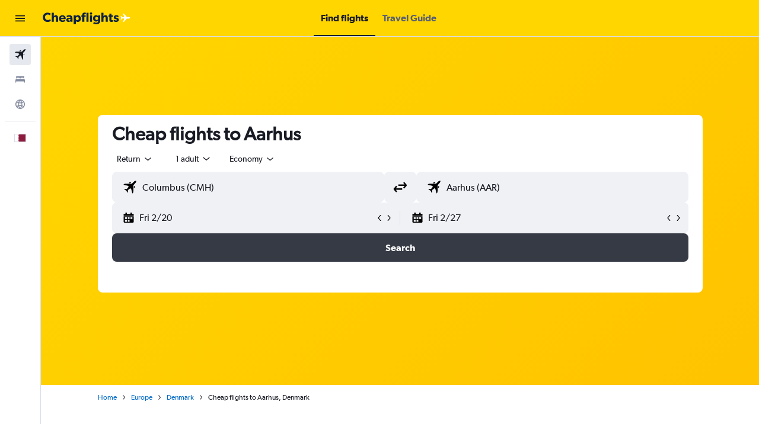

--- FILE ---
content_type: image/svg+xml
request_url: https://www.cheapflights.qa/res/images/flags-svg/qa.svg
body_size: -197
content:
<svg xmlns="http://www.w3.org/2000/svg"  viewBox="0 0 60 40"><path fill="#8D1B3D" d="M0 0h60v40H0z"/><path fill="#FFF" d="M16.9 40H0V0h16.9L25 2.2l-8.1 2.2L25 6.7l-8.1 2.2 8.1 2.2-8.1 2.2 8.1 2.2-8.1 2.2L25 20l-8.1 2.2 8.1 2.2-8.1 2.2 8.1 2.2-8.1 2.2 8.1 2.2-8.1 2.2 8.1 2.2-8.1 2.4z"/></svg>